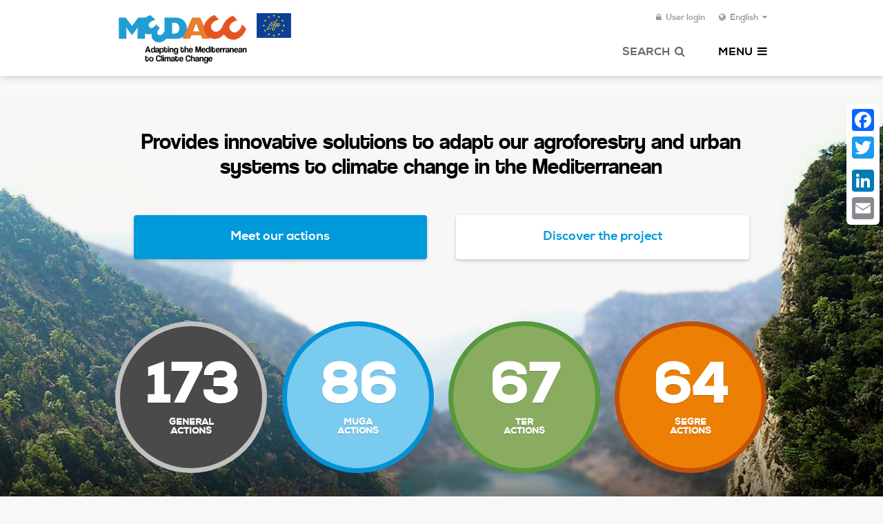

--- FILE ---
content_type: text/html; charset=utf-8
request_url: http://www.medacc-life.eu/
body_size: 6513
content:
<!DOCTYPE html>
<html lang="es">
<head>
	<meta charset="utf-8" />

	<title>Lifeline | MEDACC - Life</title>
	<link type="text/css" rel="stylesheet" href="http://www.medacc-life.eu/sites/medacc-life.eu/files/css/css_pbm0lsQQJ7A7WCCIMgxLho6mI_kBNgznNUWmTWcnfoE.css" media="all" />
<link type="text/css" rel="stylesheet" href="http://www.medacc-life.eu/sites/medacc-life.eu/files/css/css_DHcXHPYBSjIVaCQZEG4ZlpLkvslnFlBCnQUCzlbRBio.css" media="all" />
<link type="text/css" rel="stylesheet" href="http://www.medacc-life.eu/sites/medacc-life.eu/files/css/css__r408iefJFDp7tkJY64xde0BtyLdHU1-GytpTja6H4w.css" media="all" />
<link type="text/css" rel="stylesheet" href="http://www.medacc-life.eu/sites/medacc-life.eu/files/css/css_5zQK-fbnUVvblC0VpZI6fKfSwI-l97tg67SaXC04lug.css" media="all" />
<link type="text/css" rel="stylesheet" href="http://www.medacc-life.eu/sites/medacc-life.eu/files/css/css_Go-BKeiK2xi1MGdT226J968PYEzq_4TH-aIxYwHaLYI.css" media="all" />
	<script type="text/javascript" src="http://www.medacc-life.eu/sites/medacc-life.eu/files/js/js_-z-2lAhufzBeVjYseT6cTzSICUy9vnoLBpu1sF_zZrs.js"></script>
<script type="text/javascript" src="http://www.medacc-life.eu/sites/medacc-life.eu/files/js/js_MQDwcHmURix7Wk_aWKWoYEATFhfpWbFmrF6mL8nQYAg.js"></script>
<script type="text/javascript" src="http://www.medacc-life.eu/sites/medacc-life.eu/files/js/js_R9UbiVw2xuTUI0GZoaqMDOdX0lrZtgX-ono8RVOUEVc.js"></script>
<script type="text/javascript" src="http://www.medacc-life.eu/sites/medacc-life.eu/files/js/js_McyQSqiswAu2YkWIHbfhk6FCOe5oGmA3p9tL3W2knvk.js"></script>
<script type="text/javascript">
<!--//--><![CDATA[//><!--
var a2a_config=a2a_config||{},da2a={done:false,html_done:false,script_ready:false,script_load:function(){var a=document.createElement('script'),s=document.getElementsByTagName('script')[0];a.type='text/javascript';a.async=true;a.src='http://static.addtoany.com/menu/page.js';s.parentNode.insertBefore(a,s);da2a.script_load=function(){};},script_onready:function(){if(a2a.type=='page'){da2a.script_ready=true;if(da2a.html_done)da2a.init();}},init:function(){for(var i=0,el,target,targets=da2a.targets,length=targets.length;i<length;i++){el=document.getElementById('da2a_'+(i+1));target=targets[i];a2a_config.linkname=target.title;a2a_config.linkurl=target.url;if(el){a2a.init('page',{target:el});el.id='';}da2a.done=true;}da2a.targets=[];}};a2a_config.callbacks=a2a_config.callbacks||[];a2a_config.callbacks.push({ready:da2a.script_onready});
//--><!]]>
</script>
<script type="text/javascript" src="http://www.medacc-life.eu/sites/medacc-life.eu/files/js/js_7STFtAaLdutiy81DNIeE8jra8TrUN9L6cEQyApi95Wc.js"></script>
<script type="text/javascript">
<!--//--><![CDATA[//><!--
jQuery.extend(Drupal.settings, {"basePath":"\/","pathPrefix":"","ajaxPageState":{"theme":"season","theme_token":"vQdoK2W1PsqggD-TIDvSoK9JQn1OfrBj8YbHpi9LbdQ","js":{"0":1,"sites\/all\/modules\/contrib\/jquery_update\/replace\/jquery\/1.8\/jquery.min.js":1,"misc\/jquery.once.js":1,"misc\/drupal.js":1,"sites\/all\/modules\/contrib\/jquery_update\/replace\/ui\/ui\/minified\/jquery.ui.core.min.js":1,"sites\/all\/modules\/contrib\/jquery_update\/replace\/ui\/ui\/minified\/jquery.ui.widget.min.js":1,"sites\/all\/modules\/contrib\/jquery_update\/replace\/ui\/ui\/minified\/jquery.ui.mouse.min.js":1,"sites\/all\/modules\/contrib\/admin_menu\/admin_devel\/admin_devel.js":1,"sites\/all\/modules\/contrib\/field_group\/field_group.js":1,"1":1,"sites\/all\/themes\/season\/js\/vendor\/modernizr-2.6.2.min.js":1,"sites\/all\/themes\/season\/js\/vendor\/jquery.flexslider.js":1,"sites\/all\/themes\/season\/js\/vendor\/jquery.fancybox.js":1,"sites\/all\/themes\/season\/js\/vendor\/jQDateRangeSlider-min.js":1,"sites\/all\/themes\/season\/js\/main.js":1},"css":{"modules\/system\/system.base.css":1,"modules\/system\/system.menus.css":1,"modules\/system\/system.messages.css":1,"modules\/system\/system.theme.css":1,"misc\/ui\/jquery.ui.core.css":1,"misc\/ui\/jquery.ui.theme.css":1,"sites\/all\/modules\/contrib\/date\/date_api\/date.css":1,"sites\/all\/modules\/contrib\/date\/date_popup\/themes\/datepicker.1.7.css":1,"modules\/field\/theme\/field.css":1,"modules\/node\/node.css":1,"modules\/search\/search.css":1,"modules\/user\/user.css":1,"sites\/all\/modules\/contrib\/views\/css\/views.css":1,"sites\/all\/modules\/contrib\/ctools\/css\/ctools.css":1,"modules\/locale\/locale.css":1,"sites\/all\/modules\/contrib\/field_group\/field_group.css":1,"sites\/all\/modules\/contrib\/addtoany\/addtoany.css":1,"sites\/all\/themes\/season\/css\/main.css":1}},"better_exposed_filters":{"views":{"events":{"displays":{"page_2":{"filters":[]}}},"coordination":{"displays":{"block":{"filters":[]}}},"collaborators":{"displays":{"block":{"filters":[]}}},"latest_updates":{"displays":{"actions":{"filters":[]},"documents":{"filters":[]},"platform_data":{"filters":[]}}}}},"field_group":{"html-element":"medacc_updates"}});
//--><!]]>
</script>
  <script src="https://cdnjs.cloudflare.com/ajax/libs/twitter-bootstrap/2.3.2/js/bootstrap.min.js"></script>

  <meta property="og:site_name" content="MEDACC Life" />
  <meta property="og:title" content="Adaptant la Mediterrània al Canvi Climàtic"/>
  <meta property="og:type" content="website" />
  <meta property="og:url" content="http://medacc-life.eu/" />
  <meta property="og:image" content="http://medacc-life.eu/img/basins.jpg"/>
  <meta property="og:locale" content="ca_ES" />
  <meta property="og:description" content="MEDACC neix amb l’objectiu de provar solucions innovadores orientades a adaptar els nostres sistemes agroforestals i urbans als impactes del canvi climàtic en l’àmbit mediterrani."/>
  <meta name="google" content="notranslate" />

  <meta name="viewport" content="width=device-width, initial-scale=1, maximum-scale=1, user-scalable=no">

  <link rel="icon" type="image/png" href="sites/medacc-life.eu/themes/season/img/favicon.png">
  <!--[if IE]><link rel="shortcut icon" href="sites/medacc-life.eu/themes/season/img/favicon.ico"/><![endif]-->

</head>
<body class="html front not-logged-in no-sidebars page-frontpage i18n-en"  data-spy="scroll" data-target=".navigation">
    
<header id="header" data-base-path="/" data-lang="en">
  <div class="container">
    <div class="row">
      <div class="col-sm-10 col-sm-offset-1">

        <h1 id="logo">
          <a class="pull-left" href="/"><img src="/sites/all/themes/season/img/logo-medacc-en.png" alt="MEDAC" class="hidden-xs"></a>
          <a class="pull-right life hidden-xs" href="http://ec.europa.eu/environment/life/index.htm"><img src="/sites/all/themes/season/img/logo-life.png" alt="Life"></a>
        </h1>


        <div class="pull-right ">


          <a id="language_toggle" href="#" class="">
            <i class="fa fa-globe"></i>
            English            <i class="fa fa-caret-down"></i>
          </a>

                    <a href="#block-user-login" id="pop_login" class="fancybox">
            <i class="fa fa-lock"></i>
            User login          </a>
          

          <div id="main_menu" class="closed">
            <a href="#" class="toggle toggle-menu">
              <span class="hidden-xs">Menu</span>
              <i class="fa fa-bars"></i>
              <i class="fa fa-times" style="display: none;"></i>
            </a>


            <a href="#" class="toggle toggle-search">
              <span class="hidden-xs">Search</span>
              <i class="fa fa-search"></i>
              <i class="fa fa-times" style="display: none;"></i>
            </a>

          </div>

            <div id="search-box" class="container">
            <div id="block-search-form" class="block block-search">
  <form action="/" method="post" id="search-block-form" accept-charset="UTF-8"><div><div class="container-inline">
      <h2 class="element-invisible">Search form</h2>
    <div class="form-actions form-wrapper" id="edit-actions--2"><button id="edit-submit--2" name="op" value="Search" type="submit" class="form-submit">Search</button>
</div><div class="form-item form-type-textfield form-item-search-block-form">
  <label class="element-invisible" for="edit-search-block-form--2">Search </label>
 <input placeholder="Search…" type="text" id="edit-search-block-form--2" name="search_block_form" value="" size="15" maxlength="128" class="form-text" />
</div>
<input type="hidden" name="form_build_id" value="form-Fhr930cpoTpdOGNW49LD-097D5jzwaGGOFAAEwFuyBE" />
<input type="hidden" name="form_id" value="search_block_form" />
</div>
</div></form></div>      </div>
              <div id="block-locale-language" class="block block-locale" style="display: none;">
  <ul class="language-switcher-locale-url"><li class="ca first"><a href="/ca" class="language-link" lang="ca">Català</a></li>
<li class="en active"><a href="/" class="language-link active" lang="en">English</a></li>
<li class="es last"><a href="/es" class="language-link" lang="es">Español</a></li>
</ul></div>
<div id="block-system-main-menu" class="block block-system block-menu" style="display: none;">
  <ul class="menu"><li class="first leaf"><a href="/" class="active">Home</a></li>
<li class="leaf"><a href="/medacc-adapting-mediterranean-climate-change">The project</a></li>
<li class="leaf"><a href="/watersheds">Watersheds</a></li>
<li class="leaf"><a href="/participants">Participants</a></li>
<li class="leaf"><a href="/stakeholders">Collaborators</a></li>
<li class="leaf"><a href="/networking">Networking</a></li>
<li class="leaf list"><a href="/lifeline">Lifeline</a></li>
<li class="leaf list"><a href="/documents">Documents</a></li>
<li class="leaf list"><a href="/results">Results</a></li>
<li class="last leaf list"><a href="/platform-data">Platform Data</a></li>
</ul></div>

        </div>
      </div>
    </div>
  </div>
</header>
<section id="content" class="home">
  <div class="container">
    <div class="row">

      
      <div class="col-sm-10 col-sm-offset-1">

          
        <a href="medacc-adapting-mediterranean-climate-change" class="slogan text-center">
          Provides innovative solutions to adapt our agroforestry and urban systems to climate change in the Mediterranean        </a>

        <div class="action text-center clearfix">
          <a href="lifeline" class="big_btn btn">Meet our actions</a>
          <a href="medacc-adapting-mediterranean-climate-change" class="big_btn btn white_btn">Discover the project</a>
        </div>

        <div class="hidden-xs">
          
<div id="stats" class="circles clearfix">
  <a href="/lifeline?field_category_tid%5B%5D=1" class="circle grey loading" data-term-id="1">
    <span class="number"></span>
    <span class="text">General<br /> actions</span>
  </a>

  <a href="/lifeline?field_category_tid%5B%5D=2" class="circle blue loading" data-term-id="2">
    <span class="number"></span>
    <span class="text">Muga<br /> actions</span>
  </a>

  <a href="/lifeline?field_category_tid%5B%5D=3" class="circle green loading" data-term-id="3">
    <span class="number"></span>
    <span class="text">Ter<br /> actions</span>
  </a>

  <a href="/lifeline?field_category_tid%5B%5D=4" class="circle orange loading" data-term-id="4">
    <span class="number"></span>
    <span class="text">Segre<br /> actions</span>
  </a>

</div>
        </div>

        
        <div class="a2a_kit a2a_kit_size_32 a2a_floating_style a2a_vertical_style a2a_vertical_style_medacc" >
              <div id="block-addtoany-addtoany-button" class="block block-addtoany">
  <span class="a2a_kit a2a_kit_size_32 a2a_target addtoany_list" id="da2a_1">
        <a class="a2a_button_facebook"></a>
  <a class="a2a_button_twitter"></a>
  <a class="a2a_button_google_plus"></a>
  <a class="a2a_button_linkedin"></a>
  <a class="a2a_button_email"></a>

      
      
    </span>
    <script type="text/javascript">
<!--//--><![CDATA[//><!--
da2a.script_load();
//--><!]]>
</script></div>        </div>
      </div>

    </div>
  </div>
</section>

  <div id="latest-updates">
    <div class="col-sm-10 col-sm-offset-1">
          <div id="block-medacc-site-latest-updates" class="block block-medacc-site">
  <h3>Latest Updates</h3>
  <div id="block-views-latest-updates-actions" class="block block-views">
  <h3>Actions</h3>
  <div class="view view-latest-updates view-id-latest_updates view-display-id-actions view-dom-id-5ab7745fb4367df921c8e252e0206a64">
        
  
  
      <div class="view-content">
      <div class="item-list">    <ul>          <li class=""><div  about="/actions/conference-value-ecosystem-services" typeof="sioc:Item foaf:Document" class="ds-1col node node-event node-promoted node-event-external view-mode-medacc_updates clearfix">

  
  <div class="field field-name-title field-type-ds field-label-hidden"><div class="field-items"><div class="field-item even" property="dc:title"><h4><a href="/actions/conference-value-ecosystem-services">Conference on the value of ecosystem services</a></h4></div></div></div><time><span class="date-display-single" property="dc:date" datatype="xsd:dateTime" content="2019-06-12T00:00:00+02:00">12.Jun.2019</span></time></div>

</li>
          <li class=""><div  about="/actions/adaptation-impacts-climate-change-evolves-moderately-positive-catalonia" typeof="sioc:Item foaf:Document" class="ds-1col node node-event node-promoted node-event-external view-mode-medacc_updates clearfix">

  
  <div class="field field-name-title field-type-ds field-label-hidden"><div class="field-items"><div class="field-item even" property="dc:title"><h4><a href="/actions/adaptation-impacts-climate-change-evolves-moderately-positive-catalonia">Adaptation to the impacts of climate change evolves moderately positive in Catalonia</a></h4></div></div></div><time><span class="date-display-single" property="dc:date" datatype="xsd:dateTime" content="2019-05-13T00:00:00+02:00">13.May.2019</span></time></div>

</li>
          <li class=""><div  about="/actions/course-managers-and-disseminators-adaptation-climate-change" typeof="sioc:Item foaf:Document" class="ds-1col node node-event node-promoted node-event-external view-mode-medacc_updates clearfix">

  
  <div class="field field-name-title field-type-ds field-label-hidden"><div class="field-items"><div class="field-item even" property="dc:title"><h4><a href="/actions/course-managers-and-disseminators-adaptation-climate-change">Course for managers and disseminators of adaptation to climate change</a></h4></div></div></div><time><span class="date-display-start" property="dc:date" datatype="xsd:dateTime" content="2019-04-24T00:00:00+02:00">24.Apr.2019</span> to <span class="date-display-end" property="dc:date" datatype="xsd:dateTime" content="2019-05-15T00:00:00+02:00">15.May.2019</span></time></div>

</li>
      </ul></div>    </div>
  
  
  
      
<div class="more-link">
  <a href="/lifeline">
    View more Actions  </a>
</div>
  
  
  
</div></div><div id="block-views-latest-updates-documents" class="block block-views">
  <h3>Documents</h3>
  <div class="view view-latest-updates view-id-latest_updates view-display-id-documents view-dom-id-72b1afaeec9d676245c7603c75d8f527">
            
  
  
      <div class="view-content">
      <div class="item-list">    <ul>          <li class=""><div  about="/document/laymans-report-life-pletera" typeof="sioc:Item foaf:Document" class="ds-1col node node-document view-mode-medacc_updates clearfix">

  
  <div class="field field-name-title field-type-ds field-label-hidden"><div class="field-items"><div class="field-item even" property="dc:title"><h4><a href="/document/laymans-report-life-pletera">Layman&#039;s Report Life Pletera</a></h4></div></div></div><strong>Ter</strong><time>22.Jul.2019</time></div>

</li>
          <li class=""><div  about="/document/perceptions-climate-change-and-water-availability-mediterranean-tourist-sector-case-study" typeof="sioc:Item foaf:Document" class="ds-1col node node-document view-mode-medacc_updates clearfix">

  
  <div class="field field-name-title field-type-ds field-label-hidden"><div class="field-items"><div class="field-item even" property="dc:title"><h4><a href="/document/perceptions-climate-change-and-water-availability-mediterranean-tourist-sector-case-study">Perceptions of climate change and water availability in the Mediterranean tourist sector. A case study of the Muga River basin (Girona, Spain) (emeraldinsight)</a></h4></div></div></div><strong>Muga</strong><time>20.May.2019</time></div>

</li>
          <li class=""><div  about="/document/vi-conference-biological-control-technical-conference-lleida-25-january-2019" typeof="sioc:Item foaf:Document" class="ds-1col node node-document view-mode-medacc_updates clearfix">

  
  <div class="field field-name-title field-type-ds field-label-hidden"><div class="field-items"><div class="field-item even" property="dc:title"><h4><a href="/document/vi-conference-biological-control-technical-conference-lleida-25-january-2019">VI Conference on biological control (Technical conference LLEIDA, 25 January 2019)</a></h4></div></div></div><strong>General</strong><time>25.Jan.2019</time></div>

</li>
      </ul></div>    </div>
  
  
  
      
<div class="more-link">
  <a href="/documents">
    View more Documents  </a>
</div>
  
  
  
</div></div><div id="block-views-latest-updates-platform-data" class="block block-views">
  <h3>Platform Data</h3>
  <div class="view view-latest-updates view-id-latest_updates view-display-id-platform_data view-dom-id-e2fc7489795884a4979066044d4429bc">
        
  
  
      <div class="view-content">
      <div class="item-list">    <ul>          <li class=""><div  about="/content/impacts-scenarios-hydrology-2" typeof="sioc:Item foaf:Document" class="ds-1col node node-medacc-platform-data view-mode-medacc_updates clearfix">

  
  <div class="field field-name-title field-type-ds field-label-hidden"><div class="field-items"><div class="field-item even" property="dc:title"><h4><a href="/content/impacts-scenarios-hydrology-2">Impacts of scenarios on hydrology</a></h4></div></div></div><div class="field field-name-field-medacc-description field-type-text-long field-label-hidden"><div class="field-items"><div class="field-item even"><p>Landuse and climate scenarios effects on streamflow (RIVER MOUTH - RHESSYS)</p></div></div></div><div><strong>General</strong><time>May.2017</time></div></div>

</li>
          <li class=""><div  about="/content/impacts-scenarios-hydrology-1" typeof="sioc:Item foaf:Document" class="ds-1col node node-medacc-platform-data view-mode-medacc_updates clearfix">

  
  <div class="field field-name-title field-type-ds field-label-hidden"><div class="field-items"><div class="field-item even" property="dc:title"><h4><a href="/content/impacts-scenarios-hydrology-1">Impacts of scenarios on hydrology</a></h4></div></div></div><div class="field field-name-field-medacc-description field-type-text-long field-label-hidden"><div class="field-items"><div class="field-item even"><p>Landuse and climate scenarios effects on streamflow (HEADWATER - RHESSYS)</p></div></div></div><div><strong>General</strong><time>May.2017</time></div></div>

</li>
          <li class=""><div  about="/content/impacts-scenarios-hydrology-0" typeof="sioc:Item foaf:Document" class="ds-1col node node-medacc-platform-data view-mode-medacc_updates clearfix">

  
  <div class="field field-name-title field-type-ds field-label-hidden"><div class="field-items"><div class="field-item even" property="dc:title"><h4><a href="/content/impacts-scenarios-hydrology-0">Impacts of scenarios on hydrology</a></h4></div></div></div><div class="field field-name-field-medacc-description field-type-text-long field-label-hidden"><div class="field-items"><div class="field-item even"><p>Landuse and climate scenarios effects on streamflow (RIVER MOUTH - SWAT)</p></div></div></div><div><strong>General</strong><time>May.2017</time></div></div>

</li>
      </ul></div>    </div>
  
  
  
      
<div class="more-link">
  <a href="/platform-data">
    View more Platform Data  </a>
</div>
  
  
  
</div></div></div>    </div>
  </div>

<footer id="footer" class="clearfix closed">
  <div class="container">
    <div class="row">
      <div class="col-sm-10 col-sm-offset-1 hidden-xs">    <div id="block-block-1" class="block block-block col-sm-3">
  <h3>Contact</h3>
  <address><p>Tel: <a href="tel:+34 93 444 50 00">+34 93 444 50 00</a><br />Av. Diagonal, 523-525<br /> 08025, Barcelona<br /><a class="mailto" data-domain="medacc-life.eu" data-user="info" href="#">info@medacc-life.eu</a></p>

<script data-ad-client="ca-pub-2118099567993616" async src="https://pagead2.googlesyndication.com/pagead/js/adsbygoogle.js"></script></address>
</div>
<div id="block-views-coordination-block" class="block block-views col-sm-3">
  <h3>Coordination</h3>
  <div class="view view-coordination view-id-coordination view-display-id-block view-dom-id-52eca644c73feece936310c0edd63b15">
        
  
  
      <div class="view-content">
        <div class="views-row views-row-1 views-row-odd views-row-first views-row-last">
      
  <div class="views-field views-field-field-logo">        <div class="field-content"><a href="/participants/catalan-office-climate-change"><img typeof="foaf:Image" src="http://www.medacc-life.eu/sites/medacc-life.eu/files/styles/footer_logo/public/team_logos/logo-occc.png?itok=UTVXUl3R" width="163" height="40" alt="" /></a></div>  </div>  </div>
    </div>
  
  
  
  
  
  
</div></div>
<div id="block-views-collaborators-block" class="block block-views col-sm-6">
  <h3>Participants</h3>
  <div class="view view-collaborators view-id-collaborators view-display-id-block view-dom-id-7e5c9bdd665c7ac95485ab82ab068668">
        
  
  
      <div class="view-content">
        <div class="views-row views-row-1 views-row-odd views-row-first">
      
          <a href="/participants/irta"><img typeof="foaf:Image" src="http://www.medacc-life.eu/sites/medacc-life.eu/files/styles/footer_logo/public/team_logos/logo-irta.png?itok=xUh7rmN9" width="70" height="40" alt="" /></a>    </div>
  <div class="views-row views-row-2 views-row-even">
      
          <a href="/participants/pyrenean-ecology-institute"><img typeof="foaf:Image" src="http://www.medacc-life.eu/sites/medacc-life.eu/files/styles/footer_logo/public/team_logos/logo-ipe.png?itok=sIuj1Bbe" width="30" height="40" alt="" /></a>    </div>
  <div class="views-row views-row-3 views-row-odd views-row-last">
      
          <a href="/participants/creaf"><img typeof="foaf:Image" src="http://www.medacc-life.eu/sites/medacc-life.eu/files/styles/footer_logo/public/team_logos/logo-creaf.png?itok=D0a09TH0" width="100" height="40" alt="" /></a>    </div>
    </div>
  
  
  
  
  
  
</div></div>
</div>
      <div class="visible-xs clearfix col-xs-12">
        <a class="" href="#footer" id="contact_toggle">Contact</a>
        <i class="fa fa-times" style="display: none;"></i>

        <div class="a2a_kit a2a_kit_size_32 a2a_default_style a2a_share" >
            <a class="a2a_dd" href="https://www.addtoany.com/share_save">Share</a>
        </div>

        <div class="mobile_contact" style="display: none;">
                    <p>Tel: <a href="tel:+34 93 444 50 00">+34 93 444 50 00</a><br />Av. Diagonal, 523-525<br /> 08025, Barcelona<br /><a class="mailto" data-domain="medacc-life.eu" data-user="info" href="#">info@medacc-life.eu</a></p>

<script data-ad-client="ca-pub-2118099567993616" async src="https://pagead2.googlesyndication.com/pagead/js/adsbygoogle.js"></script>        </div>
      </div>
    </div>
  </div>
</footer>
    <section id="block-user-login" class="modal" tabindex="-1" role="dialog" aria-labelledby="modal-label" aria-hidden="true">

  <header id="modal_label">
    <h3>User login</h3>
  </header>

  <div class="modal_content">
    <form action="/frontpage?destination=frontpage" method="post" id="user-login-form" accept-charset="UTF-8"><div><div class="form-item form-type-textfield form-item-name">
  <label for="edit-name">Username <span class="form-required" title="This field is required.">*</span></label>
 <input placeholder="Username" type="text" id="edit-name" name="name" value="" size="15" maxlength="60" class="form-text required" />
</div>
<div class="form-item form-type-password form-item-pass">
  <label for="edit-pass">Password <span class="form-required" title="This field is required.">*</span></label>
 <input placeholder="Password" type="password" id="edit-pass" name="pass" size="15" maxlength="128" class="form-text required" />
</div>
<div class="item-list"><ul><li class="first last"><a href="/user/password" title="Request new password via e-mail.">Request new password</a></li>
</ul></div><input type="hidden" name="form_build_id" value="form-zZCfufaspgVvZroD8mvz9CziFOlWZib2q9FfKFohvdk" />
<input type="hidden" name="form_id" value="user_login_block" />
<div class="form-actions form-wrapper" id="edit-actions"><button id="edit-submit" name="op" value="Log in" type="submit" class="form-submit">Log in</button>
</div></div></form>  </div>

</section>
  <script type="text/javascript">
<!--//--><![CDATA[//><!--
da2a.targets=[
{title:'MEDACC - Life',url:'http://www.medacc-life.eu/'},
{title:'Conference on the value of ecosystem services',url:'http://www.medacc-life.eu/actions/conference-value-ecosystem-services'},
{title:'Adaptation to the impacts of climate change evolves moderately positive in Catalonia',url:'http://www.medacc-life.eu/actions/adaptation-impacts-climate-change-evolves-moderately-positive-catalonia'},
{title:'Course for managers and disseminators of adaptation to climate change',url:'http://www.medacc-life.eu/actions/course-managers-and-disseminators-adaptation-climate-change'},
{title:'Layman&#039;s Report Life Pletera',url:'http://www.medacc-life.eu/document/laymans-report-life-pletera'},
{title:'Perceptions of climate change and water availability in the Mediterranean tourist sector. A case study of the Muga River basin (Girona, Spain) (emeraldinsight)',url:'http://www.medacc-life.eu/document/perceptions-climate-change-and-water-availability-mediterranean-tourist-sector-case-study'},
{title:'VI Conference on biological control (Technical conference LLEIDA, 25 January 2019)',url:'http://www.medacc-life.eu/document/vi-conference-biological-control-technical-conference-lleida-25-january-2019'}];
da2a.html_done=true;if(da2a.script_ready&&!da2a.done)da2a.init();da2a.script_load();
//--><!]]>
</script>

  <script>
    (function(i,s,o,g,r,a,m){i['GoogleAnalyticsObject']=r;i[r]=i[r]||function(){
    (i[r].q=i[r].q||[]).push(arguments)},i[r].l=1*new Date();a=s.createElement(o),
    m=s.getElementsByTagName(o)[0];a.async=1;a.src=g;m.parentNode.insertBefore(a,m)
    })(window,document,'script','//www.google-analytics.com/analytics.js','ga');

    ga('create', 'UA-45290919-1', 'medacc-life.eu');
    ga('send', 'pageview');

  </script>
  
</body>
</html>


--- FILE ---
content_type: text/html; charset=utf-8
request_url: http://www.medacc-life.eu/ajax/stats/en?_=1768851667723
body_size: 124
content:
      {"category":[{"term":{"tid":"1","name":"General","cant":"173"}},{"term":{"tid":"2","name":"Muga","cant":"86"}},{"term":{"tid":"3","name":"Ter","cant":"67"}},{"term":{"tid":"4","name":"Segre","cant":"64"}}]}

--- FILE ---
content_type: text/html; charset=utf-8
request_url: https://www.google.com/recaptcha/api2/aframe
body_size: 267
content:
<!DOCTYPE HTML><html><head><meta http-equiv="content-type" content="text/html; charset=UTF-8"></head><body><script nonce="5kDEZOFnlJCgFegEfjJgbw">/** Anti-fraud and anti-abuse applications only. See google.com/recaptcha */ try{var clients={'sodar':'https://pagead2.googlesyndication.com/pagead/sodar?'};window.addEventListener("message",function(a){try{if(a.source===window.parent){var b=JSON.parse(a.data);var c=clients[b['id']];if(c){var d=document.createElement('img');d.src=c+b['params']+'&rc='+(localStorage.getItem("rc::a")?sessionStorage.getItem("rc::b"):"");window.document.body.appendChild(d);sessionStorage.setItem("rc::e",parseInt(sessionStorage.getItem("rc::e")||0)+1);localStorage.setItem("rc::h",'1768851669660');}}}catch(b){}});window.parent.postMessage("_grecaptcha_ready", "*");}catch(b){}</script></body></html>